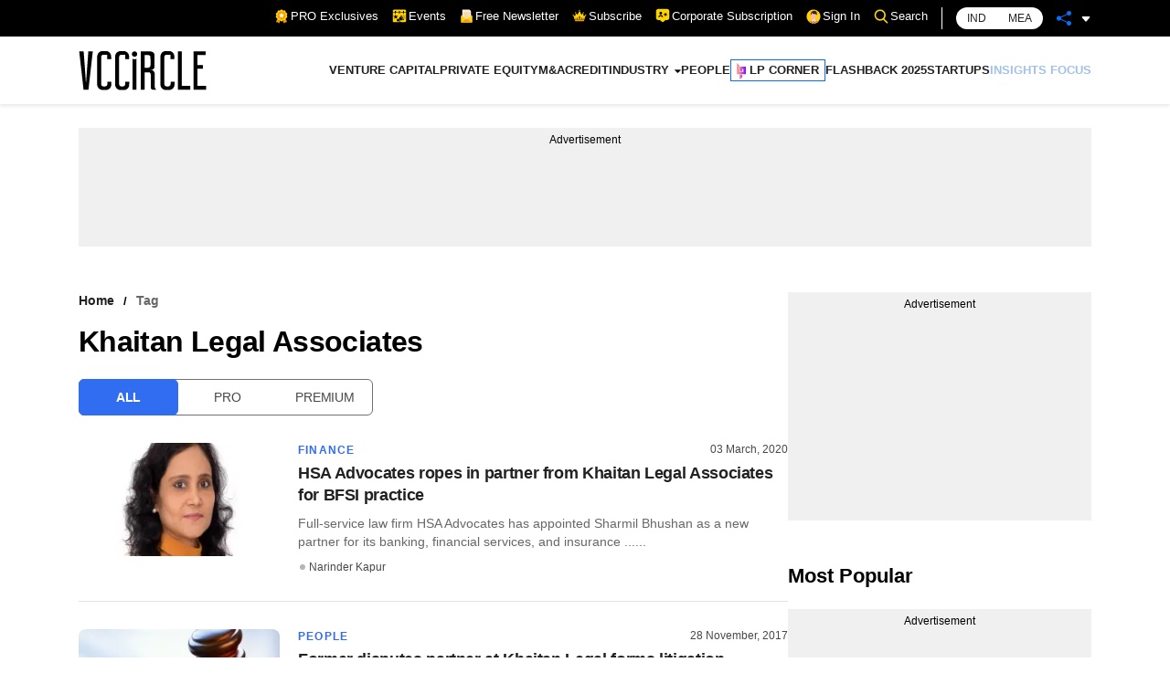

--- FILE ---
content_type: text/html; charset=utf-8
request_url: https://www.vccircle.com/tag/khaitan-legal-associates
body_size: 14266
content:
<!DOCTYPE html><html lang="en-US"><head><meta charSet="utf-8"/><link rel="canonical" href="https://www.vccircle.com/tag/khaitan-legal-associates"/><link rel="shortcut icon" href="/favicon.png"/><link rel="amphtml" href="https://www.vccircle.com/tag/khaitan-legal-associates?amp=1"/><link rel="dns-prefetch" href="https://connect.facebook.net"/><link rel="preconnect" href="https://cdn.moengage.com"/><link rel="preconnect" href="https://securepubads.g.doubleclick.net"/><link rel="dns-prefetch" href="https://www.google-analytics.com"/><meta name="robots" content="index, follow, max-image-preview:large, max-snippet:-1, max-video-preview:-1"/><script id="gpt4" async="" defer="" src="https://www.googletagmanager.com/gtag/js?id=G-4N9GGG4J38"></script><noscript><iframe src="https://www.googletagmanager.com/ns.html?id=GTM-PTH24BQG" height="0" width="0" style="display:none;visibility:hidden"></iframe></noscript><script id="jobJSON-site-navigation-element" type="application/ld+json" async="" defer="">{"@context":"https://schema.org/","@type":"SiteNavigationElement","name":["VENTURE CAPITAL","PRIVATE EQUITY","M&A","CREDIT","INDUSTRY","FINANCE","CONSUMER","HEALTHCARE","INFRASTRUCTURE","TMT","MANUFACTURING","REAL ESTATE","PEOPLE","LP CORNER","FLASHBACK 2025","STARTUPS","INSIGHTS FOCUS"],"url":["/deal-type/venture-capital","/deal-type/pe","/deal-type/m-a","/deal-type/credit","#","/economy/finance","/industry/consumer","/industry/health-care","/industry/infrastructure","/industry/tmt","/industry/manufacturing","/industry/real-estate","/industry/people","/tag/limited-partners","/tag/flashback-2025","/tag/startups","/tag/brand-solutions"]}</script><script id="jobJSON-Home" type="application/ld+json" async="" defer="">{"@context":"https://schema.org/","@type":"NewsMediaOrganization","name":"VCCircle","url":"https://www.vccircle.com/","logo":{"@type":"ImageObject","@id":"https://staticassets.vccircle.com/images/vcc-logo.jpg","width":98,"height":60,"contentUrl":"https://www.vccircle.com/"},"address":{"@type":"PostalAddress","streetAddress":"HT Media Ltd, 13th Floor, Tower B, M3M Urbana Business Park, Sector-67","addressLocality":"Gurugram","addressRegion":"Haryana","addressCountry":"IN","postalCode":"122102"},"contactPoint":{"@type":"ContactPoint","email":"subscription@vccircle.com","contactType":"Customer Service","areaServed":"IN","availableLanguage":"English","hoursAvailable":{"opens":"09:00","closes":"18:00"}},"sameAs":["https://www.facebook.com/vccircle","https://x.com/vccircle","https://www.linkedin.com/company/vccircle/","https://www.instagram.com/vccircledotcom/","https://www.youtube.com/@VCCIRCLE"]}</script><script id="jobJSON-Home-WebPage" type="application/ld+json" async="" defer="">{"@context":"https://schema.org/","@type":"WebPage","name":"VCCircle - Latest Indian Financial & Startup Funding News | Real Estate | Healthcare","description":"VCCircle is India's leading source for financial news, startup funding, real estate, and healthcare, covering deals, exits, M&As, investors, and entrepreneurship.","keywords":"Venture Capital, Private Equity, Latest Indian Financial News, Startup Funding News, Real Estate News, Funding news, Healthcare News, Investors Latest News","url":"https://www.vccircle.com/","inLanguage":"en","lastReviewed":"2026-01-18","specialty":"https://schema.org/NewsMediaOrganization","mainContentOfPage":{"@type":"WebPageElement","name":"News"}}</script><script id="google-tag-4" async="" defer="">
                window.dataLayer = window.dataLayer || [];
                function gtag(){dataLayer.push(arguments);}
                gtag('js', new Date());
                gtag('config', 'G-4N9GGG4J38');
              </script><link rel="preload" as="image" imageSrcSet="/hamburger.svg 82w, /hamburger.svg 110w, /hamburger.svg 140w, /hamburger.svg 640w, /hamburger.svg 750w, /hamburger.svg 828w, /hamburger.svg 1080w, /hamburger.svg 1200w, /hamburger.svg 1920w, /hamburger.svg 2048w, /hamburger.svg 3840w" imageSizes="100vw"/><link rel="preload" as="image" imageSrcSet="/VCC-logo.svg 1x, /VCC-logo.svg 2x"/><title>Latest Khaitan Legal Associates News | Khaitan Legal Associates News | Khaitan Legal Associates Funding | Khaitan Legal Associates Fund - vccircle</title><meta name="viewport" content="width=device-width,initial-scale=1"/><meta name="description" content="Latest Khaitan Legal Associates news, Khaitan Legal Associates News,  Khaitan Legal Associates Funding, Khaitan Legal Associates Fund and articles about Khaitan Legal Associates on Vccircle."/><meta name="keywords" content="Khaitan Legal Associates latest news, Khaitan Legal Associates news,  Khaitan Legal Associates Funding, Khaitan Legal Associates Fund, Vccircle"/><script type="application/ld+json">{"@context":"https://schema.org/","@type":"BreadcrumbList","itemListElement":[{"@type":"ListItem","position":1,"name":"Home","item":{"@type":"Thing","@id":"https://www.vccircle.com/"}},{"@type":"ListItem","position":2,"name":"tag","item":{"@type":"Thing","@id":"https://www.vccircle.com/tag/khaitan-legal-associates"}}]}</script><link rel="preload" as="image" imageSrcSet="/_next/image?url=https%3A%2F%2Fassets.vccircle.com%2Fuploads%2F2020%2F03%2F260x195-SharmilDSC.jpg&amp;w=16&amp;q=75 16w, /_next/image?url=https%3A%2F%2Fassets.vccircle.com%2Fuploads%2F2020%2F03%2F260x195-SharmilDSC.jpg&amp;w=32&amp;q=75 32w, /_next/image?url=https%3A%2F%2Fassets.vccircle.com%2Fuploads%2F2020%2F03%2F260x195-SharmilDSC.jpg&amp;w=48&amp;q=75 48w, /_next/image?url=https%3A%2F%2Fassets.vccircle.com%2Fuploads%2F2020%2F03%2F260x195-SharmilDSC.jpg&amp;w=64&amp;q=75 64w, /_next/image?url=https%3A%2F%2Fassets.vccircle.com%2Fuploads%2F2020%2F03%2F260x195-SharmilDSC.jpg&amp;w=82&amp;q=75 82w, /_next/image?url=https%3A%2F%2Fassets.vccircle.com%2Fuploads%2F2020%2F03%2F260x195-SharmilDSC.jpg&amp;w=96&amp;q=75 96w, /_next/image?url=https%3A%2F%2Fassets.vccircle.com%2Fuploads%2F2020%2F03%2F260x195-SharmilDSC.jpg&amp;w=110&amp;q=75 110w, /_next/image?url=https%3A%2F%2Fassets.vccircle.com%2Fuploads%2F2020%2F03%2F260x195-SharmilDSC.jpg&amp;w=128&amp;q=75 128w, /_next/image?url=https%3A%2F%2Fassets.vccircle.com%2Fuploads%2F2020%2F03%2F260x195-SharmilDSC.jpg&amp;w=140&amp;q=75 140w, /_next/image?url=https%3A%2F%2Fassets.vccircle.com%2Fuploads%2F2020%2F03%2F260x195-SharmilDSC.jpg&amp;w=256&amp;q=75 256w, /_next/image?url=https%3A%2F%2Fassets.vccircle.com%2Fuploads%2F2020%2F03%2F260x195-SharmilDSC.jpg&amp;w=384&amp;q=75 384w, /_next/image?url=https%3A%2F%2Fassets.vccircle.com%2Fuploads%2F2020%2F03%2F260x195-SharmilDSC.jpg&amp;w=640&amp;q=75 640w, /_next/image?url=https%3A%2F%2Fassets.vccircle.com%2Fuploads%2F2020%2F03%2F260x195-SharmilDSC.jpg&amp;w=750&amp;q=75 750w, /_next/image?url=https%3A%2F%2Fassets.vccircle.com%2Fuploads%2F2020%2F03%2F260x195-SharmilDSC.jpg&amp;w=828&amp;q=75 828w, /_next/image?url=https%3A%2F%2Fassets.vccircle.com%2Fuploads%2F2020%2F03%2F260x195-SharmilDSC.jpg&amp;w=1080&amp;q=75 1080w, /_next/image?url=https%3A%2F%2Fassets.vccircle.com%2Fuploads%2F2020%2F03%2F260x195-SharmilDSC.jpg&amp;w=1200&amp;q=75 1200w, /_next/image?url=https%3A%2F%2Fassets.vccircle.com%2Fuploads%2F2020%2F03%2F260x195-SharmilDSC.jpg&amp;w=1920&amp;q=75 1920w, /_next/image?url=https%3A%2F%2Fassets.vccircle.com%2Fuploads%2F2020%2F03%2F260x195-SharmilDSC.jpg&amp;w=2048&amp;q=75 2048w, /_next/image?url=https%3A%2F%2Fassets.vccircle.com%2Fuploads%2F2020%2F03%2F260x195-SharmilDSC.jpg&amp;w=3840&amp;q=75 3840w" imageSizes="274w"/><link rel="preload" as="image" imageSrcSet="/_next/image?url=https%3A%2F%2Fassets.vccircle.com%2Fuploads%2F2017%2F09%2F260x195-law.jpg&amp;w=16&amp;q=75 16w, /_next/image?url=https%3A%2F%2Fassets.vccircle.com%2Fuploads%2F2017%2F09%2F260x195-law.jpg&amp;w=32&amp;q=75 32w, /_next/image?url=https%3A%2F%2Fassets.vccircle.com%2Fuploads%2F2017%2F09%2F260x195-law.jpg&amp;w=48&amp;q=75 48w, /_next/image?url=https%3A%2F%2Fassets.vccircle.com%2Fuploads%2F2017%2F09%2F260x195-law.jpg&amp;w=64&amp;q=75 64w, /_next/image?url=https%3A%2F%2Fassets.vccircle.com%2Fuploads%2F2017%2F09%2F260x195-law.jpg&amp;w=82&amp;q=75 82w, /_next/image?url=https%3A%2F%2Fassets.vccircle.com%2Fuploads%2F2017%2F09%2F260x195-law.jpg&amp;w=96&amp;q=75 96w, /_next/image?url=https%3A%2F%2Fassets.vccircle.com%2Fuploads%2F2017%2F09%2F260x195-law.jpg&amp;w=110&amp;q=75 110w, /_next/image?url=https%3A%2F%2Fassets.vccircle.com%2Fuploads%2F2017%2F09%2F260x195-law.jpg&amp;w=128&amp;q=75 128w, /_next/image?url=https%3A%2F%2Fassets.vccircle.com%2Fuploads%2F2017%2F09%2F260x195-law.jpg&amp;w=140&amp;q=75 140w, /_next/image?url=https%3A%2F%2Fassets.vccircle.com%2Fuploads%2F2017%2F09%2F260x195-law.jpg&amp;w=256&amp;q=75 256w, /_next/image?url=https%3A%2F%2Fassets.vccircle.com%2Fuploads%2F2017%2F09%2F260x195-law.jpg&amp;w=384&amp;q=75 384w, /_next/image?url=https%3A%2F%2Fassets.vccircle.com%2Fuploads%2F2017%2F09%2F260x195-law.jpg&amp;w=640&amp;q=75 640w, /_next/image?url=https%3A%2F%2Fassets.vccircle.com%2Fuploads%2F2017%2F09%2F260x195-law.jpg&amp;w=750&amp;q=75 750w, /_next/image?url=https%3A%2F%2Fassets.vccircle.com%2Fuploads%2F2017%2F09%2F260x195-law.jpg&amp;w=828&amp;q=75 828w, /_next/image?url=https%3A%2F%2Fassets.vccircle.com%2Fuploads%2F2017%2F09%2F260x195-law.jpg&amp;w=1080&amp;q=75 1080w, /_next/image?url=https%3A%2F%2Fassets.vccircle.com%2Fuploads%2F2017%2F09%2F260x195-law.jpg&amp;w=1200&amp;q=75 1200w, /_next/image?url=https%3A%2F%2Fassets.vccircle.com%2Fuploads%2F2017%2F09%2F260x195-law.jpg&amp;w=1920&amp;q=75 1920w, /_next/image?url=https%3A%2F%2Fassets.vccircle.com%2Fuploads%2F2017%2F09%2F260x195-law.jpg&amp;w=2048&amp;q=75 2048w, /_next/image?url=https%3A%2F%2Fassets.vccircle.com%2Fuploads%2F2017%2F09%2F260x195-law.jpg&amp;w=3840&amp;q=75 3840w" imageSizes="274w"/><meta name="next-head-count" content="24"/><link rel="preload" href="/_next/static/css/fbcdf325eda14eaa.css" as="style"/><link rel="stylesheet" href="/_next/static/css/fbcdf325eda14eaa.css" data-n-g=""/><link rel="preload" href="/_next/static/css/947c08701cba1431.css" as="style"/><link rel="stylesheet" href="/_next/static/css/947c08701cba1431.css" data-n-p=""/><noscript data-n-css=""></noscript><script defer="" nomodule="" src="/_next/static/chunks/polyfills-5cd94c89d3acac5f.js"></script><script src="/_next/static/chunks/webpack-3eeb9a3d71031929.js" defer=""></script><script src="/_next/static/chunks/framework-89f2f7d214569455.js" defer=""></script><script src="/_next/static/chunks/main-54de10d529535477.js" defer=""></script><script src="/_next/static/chunks/pages/_app-f1ed901d8728ca15.js" defer=""></script><script src="/_next/static/chunks/5152-b41aacfb98ba7eb0.js" defer=""></script><script src="/_next/static/chunks/8451-2a347299d45fd64c.js" defer=""></script><script src="/_next/static/chunks/2814-5441d23e500c12e9.js" defer=""></script><script src="/_next/static/chunks/586-e8dd27ec53989e17.js" defer=""></script><script src="/_next/static/chunks/2495-e834c45c66d2def5.js" defer=""></script><script src="/_next/static/chunks/pages/%5Bid%5D/%5Bcategory%5D-e1f16fdc43285a34.js" defer=""></script><script src="/_next/static/GrZbdLwtRhpWdEp0lQdBb/_buildManifest.js" defer=""></script><script src="/_next/static/GrZbdLwtRhpWdEp0lQdBb/_ssgManifest.js" defer=""></script><script src="/_next/static/GrZbdLwtRhpWdEp0lQdBb/_middlewareManifest.js" defer=""></script><style></style></head><body><div id="__next"><noscript><img alt="facebook-page-view" height="1" width="1" style="display:none" src="https://www.facebook.com/tr?id=6040284792673536&amp;ev=PageView&amp;noscript=1"/></noscript><div class="app null-theme"><header class="header_header__jiYlq "><div class="topnav_top-links-black__XlcCY"><div class="container"><div class="topnav_top-links__w_BRr"><ul><li><a class="flex align-center hide-before" href="/pro/stories"><i class="mr-2"><svg width="16" class="flex" xmlns="http://www.w3.org/2000/svg" version="1.1" viewBox="0 0 100 100">
  <g>
    <g id="Layer_1">
      <g>
        <path fill="#fd9803" d="M58.6,79c1.7-1.5,3.8-1.9,6-1.8,2.2,0,4.4.4,6.6.1,2.2-.3,3.7-1.4,4.6-3.4.7-1.6,1.1-3.4,1.6-5.1.3-1.1.5-2.2,1.2-3.2,1.2,3,2.4,5.9,3.5,8.9,1.8,4.6,3.6,9.3,5.5,13.9.3.7.2.9-.6.9-3.6.2-7.2.5-10.8.8-.5,0-.8.3-1.2.5-2.8,2.2-5.6,4.4-8.4,6.6-.6.5-.8.3-1-.3-2.3-6-4.6-11.9-7-17.9Z"/>
        <path fill="#fd9803" d="M21.4,65.6c.9,1.7,1.2,3.6,1.7,5.4.2.6.4,1.3.6,1.9,1.1,3.2,2.8,4.5,6.2,4.5,1.8,0,3.6-.2,5.4-.2,2.2,0,4.3.3,6,1.8-2.3,5.9-4.7,11.9-7,17.8-.3.8-.6.8-1.2.3-2.8-2.2-5.5-4.4-8.3-6.6-.4-.3-.7-.5-1.2-.5-3.6-.3-7.2-.5-10.9-.8-.4,0-.8,0-.5-.6,3-7.7,6-15.3,9-23,0,0,0,0,0,0Z"/>
        <path fill="#fdd300" d="M58.6,79c-1.4,1.1-2.7,2.2-4.1,3.2-1.1.8-2.2,1.5-3.6,1.8-2.2.4-4-.6-5.7-1.9-1.4-1-2.6-2.2-4-3.2-.3,0-.6-.2-.9-.3-1.7-1-3.5-1.2-5.4-1.2-2.2,0-4.4.5-6.6,0-2-.4-3.5-1.4-4.3-3.2-1.3-2.8-1.8-5.9-2.6-8.8-.5-1.3-1.5-2.2-2.6-3-1.7-1.2-3.5-2.2-5.1-3.4-1.5-1.1-2.7-2.5-2.8-4.5,0-1.5.5-2.9,1-4.3.3-.8.6-1.6.9-2.4,1.5-3.2,1.3-6.3,0-9.5-.8-1.8-1.5-3.5-1.8-5.5-.3-2.1.6-3.7,2.1-5,1.5-1.3,3.1-2.2,4.8-3.2,2.5-1.5,4-3.6,4.6-6.4.3-1.6.8-3.2,1.3-4.7,1.1-3.1,2.9-4.4,6.1-4.4,2.1,0,4.2.1,6.3.2,2.1,0,3.9-.7,5.5-2,1-.9,2.1-1.7,3.1-2.6,3.9-3.2,6.6-3.2,10.5,0,1.2,1,2.5,2,3.8,3,1.4,1.1,3.1,1.6,4.9,1.5,2.1,0,4.1-.2,6.2-.2,3.4,0,5.2,1.3,6.3,4.5.6,1.7,1,3.5,1.5,5.3.6,2.3,1.9,4.1,3.9,5.4,1.6,1,3.2,2,4.7,3.1,2.7,2,3.3,4,2.3,7.1-.4,1.2-.8,2.4-1.3,3.6-1.6,3.4-1.5,6.8,0,10.2.8,1.6,1.4,3.3,1.7,5.1.2,1.6-.2,3-1.3,4.2-1.2,1.3-2.7,2.2-4.1,3.1-1.4.9-2.7,1.7-3.9,2.9-.5.5-.9,1.1-1.2,1.7-.9,3-1.3,6.1-2.7,8.9-1.2,2.4-3.4,3.2-5.9,3.3-1.6,0-3.2-.1-4.8-.2-2.1-.1-4,.1-5.8,1.3-.2.1-.4.3-.7.2Z"/>
        <path fill="#fd9803" d="M78,43.3c.2,15.3-12.5,28.1-28.1,28-15.4,0-28-12.6-28-28.1,0-14.9,12.1-27.9,28-27.9,15.6,0,28.2,12.7,28,28Z"/>
        <path fill="#fefdea" d="M40.3,47.5c0-.8-.4-1.4-.9-1.9-1.6-1.5-3.2-3.1-4.8-4.7-.8-.8-1.2-1.6-.8-2.8.4-1.1,1.3-1.5,2.4-1.7,2.2-.3,4.4-.6,6.6-1,.9-.1,1.6-.6,2-1.5,1-2,2-4,2.9-6,.5-1,1.2-1.7,2.4-1.6,1.2,0,1.8.6,2.3,1.6.9,1.9,1.9,3.8,2.9,5.8.5,1.1,1.3,1.6,2.4,1.7,2.2.3,4.4.6,6.6,1,1,.2,1.7.7,2,1.7.3,1,0,1.8-.6,2.5-1.6,1.6-3.1,3.2-4.8,4.7-.9.9-1.2,1.8-1,3,.4,2,.7,4,1.1,6.1.2,1.1,0,2.1-.9,2.9-1,.7-2,.5-3,0-1.8-1-3.6-1.8-5.4-2.8-1.2-.7-2.3-.6-3.4,0-1.7,1-3.5,1.9-5.3,2.8-1,.5-2,.8-3,0-1-.7-1.1-1.8-.9-2.9.4-2.3.8-4.6,1.2-6.9Z"/>
      </g>
    </g>
  </g>
</svg></i>PRO Exclusives<!-- --></a></li><li><a class="flex align-center hide-before" href="https://events.mosaicdigital.com/upcoming-events" target="_blank" rel="noopener noreferrer"><i class="mr-2"><svg id="Layer_1" class="flex" width="16" xmlns="http://www.w3.org/2000/svg" version="1.1" viewBox="0 0 100 100"> 
  <path fill="#fdd300" d="M81.1,27.7c0,.9-.7,1.6-1.6,1.6h-3.8c-.9,0-1.6-.7-1.6-1.6v-5.9h-20.7v5.9c0,.9-.7,1.6-1.6,1.6h-3.8c-.9,0-1.6-.7-1.6-1.6v-5.9h-20.7v5.9c0,.9-.7,1.6-1.6,1.6h-3.8c-.9,0-1.6-.7-1.6-1.6v-5.9H4.2v59.7c0,4.2,3.4,7.6,7.6,7.6h40.8c-.9-1.5-1.7-3-2.5-4.4-.2-.3-.4-.6-.2-.9.1-.1,3.1-1.9,3.4-2,.2,0,.3,0,.5,0l4.1,7.2h29.6c4.2,0,7.6-3.4,7.6-7.6V21.8h-14.1v5.9ZM74.6,44.1c0-1,1.1-4.7,1.5-5.7.6-1.5,2.6-1.2,2.8.4l-1.7,6.1c-.4,1-1.6,1.2-2.3.5-.3-.3-.4-.8-.4-1.2ZM76.4,52.3c2.3,1.1,3.2,4.1,1.9,6.3-.2.3-.5.8-.9.8l-4.1-7.4c1.1,0,2-.1,3.1.4ZM13.6,67.3l4-12.2-10.4-7.6h12.9l4-12.2,4,12.2h12.9l-10.4,7.6,4,12.2-10.4-7.6-10.4,7.6ZM45,83.4c-5.3,2.7-11.4,1.3-13.1-4.8-2-7.1,4.3-9.9,9.3-12.7.3-.2,2.5-1.5,2.6-1.4l8.3,14.8c-2.4,1.4-4.7,2.9-7.1,4.2ZM54.9,77.9l-8.6-14.7c-.4-.8,0-.6.5-1,.6-.6,1.4-1.5,1.9-2.1,3.5-4,6.2-8.6,9-13.1l16.3,28.5c-6.5-.2-12.9.6-19.1,2.5ZM92.2,61.5c1.1,1,0,3-1.6,2.4l-5.6-1.6c-1.3-1.2-.6-2.9,1.2-2.6,1.2.2,3.8,1,5,1.4.3,0,.8.3,1,.5ZM83.3,49.6l5.5-3.1c1.5-.3,2.5,1.4,1.4,2.4-1.6.7-3.8,2.6-5.4,3.1-1.6.5-2.6-1.2-1.5-2.4ZM80.6,76c-1.8.9-3.3-.8-3.3-.8l-17.9-31.1c0-.1,0-.3,0-.4,0-.2,1.2-2.2,1.4-2.5.2-.2.7-.8.9-.9.6-.2,1.3,0,1.7.5l18.8,32.5c.3,1.2-.6,2-1.7,2.6ZM87.6,3.9H11.9c-4.2,0-7.6,3.4-7.6,7.6v7.9h14.7v-5.9c0-.9.7-1.6,1.6-1.6h3.8c.9,0,1.6.7,1.6,1.6v5.9h20.7v-5.9c0-.9.7-1.6,1.6-1.6h3.8c.9,0,1.6.7,1.6,1.6v5.9h20.7v-5.9c0-.9.7-1.6,1.6-1.6h3.8c.9,0,1.6.7,1.6,1.6v5.9h14.1v-7.9c0-4.2-3.4-7.6-7.6-7.6Z"/>
</svg></i>Events<!-- --></a></li><li><a class="flex align-center hide-before cursor-hand"><i class="mr-2"><svg width="15" class="flex" xmlns="http://www.w3.org/2000/svg" version="1.1" viewBox="0 0 100 100">  
  <g>
    <g id="Layer_1">
      <g>
        <rect fill="#fe9003" x="10.4" y="48.1" width="79.2" height="48.7" rx=".7" ry=".7"/>
        <path fill="#fe9003" d="M11.1,49.4c-.3,0-.6-.2-.6-.5,0-.3,0-.6.3-.8l38.9-27.7c.1,0,.3-.1.4-.1s.3,0,.4.1l38.9,27.7c.2.2.3.5.3.8,0,.3-.3.5-.6.5H11.1Z"/>
        <g>
          <path fill="#f7f1e3" d="M19.4,84.3c-.4,0-.7-.3-.7-.7V3.8c0-.4.3-.7.7-.7h49.5c.2,0,.3,0,.5.2l11.7,11.7c.1.1.2.3.2.5v68.1c0,.4-.3.7-.7.7H19.4Z"/>
          <path fill="#f7f1e3" d="M68.1,17c-.2,0-.3,0-.5-.2-.1-.1-.2-.3-.2-.5l.7-12.4c0-.3.2-.5.4-.6,0,0,.2,0,.2,0,.2,0,.3,0,.5.2l11.7,11.7c.2.2.2.5.2.7,0,.2-.3.4-.6.4,0,0-12.5.7-12.5.7Z"/>
          <path fill="#fe9003" d="M70.7,23.3H29.3c-.4,0-.7-.3-.7-.7s.3-.7.7-.7h41.5c.4,0,.7.3.7.7s-.3.7-.7.7Z"/>
          <path fill="#fe9003" d="M70.7,30.5H29.3c-.4,0-.7-.3-.7-.7s.3-.7.7-.7h41.5c.4,0,.7.3.7.7s-.3.7-.7.7Z"/>
          <path fill="#fe9003" d="M70.7,37.7H29.3c-.4,0-.7-.3-.7-.7s.3-.7.7-.7h41.5c.4,0,.7.3.7.7s-.3.7-.7.7Z"/>
          <path fill="#fe9003" d="M70.7,44.9H29.3c-.4,0-.7-.3-.7-.7s.3-.7.7-.7h41.5c.4,0,.7.3.7.7s-.3.7-.7.7Z"/>
          <path fill="#fe9003" d="M70.7,52.1H29.3c-.4,0-.7-.3-.7-.7s.3-.7.7-.7h41.5c.4,0,.7.3.7.7s-.3.7-.7.7Z"/>
          <path fill="#fe9003" d="M70.7,59.3H29.3c-.4,0-.7-.3-.7-.7s.3-.7.7-.7h41.5c.4,0,.7.3.7.7s-.3.7-.7.7Z"/>
          <path fill="#fe9003" d="M70.7,66.5H29.3c-.4,0-.7-.3-.7-.7s.3-.7.7-.7h41.5c.4,0,.7.3.7.7s-.3.7-.7.7Z"/>
        </g>
        <g>
          <path fill="#fdd300" d="M11.1,96.8c-.4,0-.7-.3-.7-.7v-47.4c0-.3.1-.5.4-.6,0,0,.2,0,.3,0s.3,0,.4.1l38.5,27.5,38.5-27.5c.1,0,.3-.1.4-.1s.2,0,.3,0c.2.1.4.3.4.6v47.4c0,.4-.3.7-.7.7H11.1Z"/>
          <path fill="#fdd300" d="M88.9,48.8v47.4H11.1v-47.4l38.9,27.7,38.9-27.7"/>
        </g>
        <path fill="#fd9803" d="M11.1,96.8c-.3,0-.6-.2-.6-.5,0-.3,0-.6.3-.8l38.9-23.7c.1,0,.2,0,.4,0s.2,0,.4,0l38.9,23.7c.3.2.4.5.3.8,0,.3-.3.5-.6.5H11.1Z"/>
      </g>
    </g>
  </g>
</svg></i>Free Newsletter<!-- --></a></li><li class="topnav_subscribe-link__WzDcQ"><a href="javascript:void(0)" class="flex align-center hide-before"><i class="mr-2 mt-negative-2"><svg width="16" class="flex" xmlns="http://www.w3.org/2000/svg" version="1.1" viewBox="0 0 100 100">
  <g>
    <g id="Layer_1">
      <g id="YFpZSG">
        <path fill="#fdd300" d="M36,44.4c.7-1.3,1.4-2.6,2-3.9,1-1.8,1.9-3.7,2.9-5.5,1.1-2.1,2.2-4.3,3.3-6.4.9-1.8,1.9-3.6,2.8-5.4.7-1.3,1.3-2.5,2-3.8.2-.3,0-.5-.3-.6-.8-.3-1.5-.8-2-1.5-1.4-2-.5-4.8,1.7-5.8,2.6-1.1,5.7,1.1,5.3,4.1-.2,1.4-.9,2.4-2.3,3-.2,0-.4.1-.5.3-.1.1-.2.4-.1.5.8,1.5,1.6,3,2.3,4.5,1,1.9,2,3.7,2.9,5.6,1.1,2.1,2.2,4.2,3.3,6.3,1,1.9,2,3.8,2.9,5.7.5,1,1.1,2,1.6,3,3.7-3.3,7.3-6.5,10.7-9.7-.7-.6-1.3-1.1-1.7-1.7-1.4-1.9-.5-4.7,1.6-5.7,2.2-1,4.7.2,5.3,2.5.5,1.9-.3,3.7-2.1,4.5-.4.2-.9.3-1.4.4-.4,0-.5.2-.5.6.3,2.5.5,4.9.7,7.4.4,3.5.7,7.1,1.1,10.6,0,.5.2.6.7.4,3.4-1.4,6.9-2.9,10.3-4.3.4-.2.9-.3,1.4-.5.3-.1.5-.3.8-.5-1-1-1.4-2.2-1.2-3.5.3-2.2,2.8-3.7,4.9-3.1,1.7.5,2.9,2.3,2.8,4-.2,2.1-2,3.7-4.2,3.5-1.3,0-1.3,0-1.6,1.2-.4,1.5-.9,2.9-1.3,4.4-.5,1.5-.9,3-1.4,4.5-.6,1.9-1.2,3.9-1.8,5.8-.4,1.5-.9,2.9-1.3,4.4-.5,1.5-.9,3-1.4,4.5-.3.9-.6,1.9-.9,2.8-.1.4-.3.5-.7.5-.6,0-1.2,0-1.9,0-21.2,0-42.3,0-63.5,0-1.1,0-1.1,0-1.5-1.4-.7-2.5-1.5-5-2.3-7.5-.7-2.3-1.4-4.7-2.1-7-.7-2.3-1.4-4.6-2.1-6.9-.5-1.7-1-3.3-1.5-5-.2-.6-.4-.6-.9-.5-1.4.2-2.7-.1-3.6-1.2-1.1-1.2-1.3-3.2-.4-4.6,1.1-1.6,2.8-2.2,4.5-1.6,2.4.8,3.6,3.9,1.8,6.1-.4.5-.2.7.2.8,1.1.4,2.1.9,3.2,1.3,1.4.6,2.8,1.1,4.1,1.7,1.6.6,3.1,1.3,4.7,1.9.4.2.5-.1.6-.5.1-1.1.2-2.2.3-3.3.3-3.3.6-6.6.9-9.9.2-1.6.3-3.3.5-4.9,0-.4-.2-.5-.5-.6-1.6-.2-2.7-1-3.3-2.4-.8-1.7.2-4.1,1.9-4.9,2.2-1,4.8,0,5.5,2.4.5,1.7,0,3.3-1.9,4.4-.4.3-.4.4,0,.8,3.3,3,6.6,5.9,9.9,8.9.2.1.3.3.6.5ZM55.3,69c0-.2-.1-.3-.1-.4-.3-1.2-.6-2.3-.9-3.5-.3-1.3-.6-2.5-1-3.8-.4-1.7-.9-3.3-1.3-5-.6-2.2-1.1-4.4-1.7-6.6,0-.1-.2-.2-.3-.4-.1.1-.3.2-.3.4-.1.4-.1.7-.2,1.1-.3,1.3-.7,2.6-1,3.8-.3,1.2-.6,2.4-.9,3.6-.5,1.7-.9,3.5-1.4,5.2-.4,1.7-.8,3.4-1.3,5.1-.1.5,0,.7.3,1,1.5,1.4,3,2.8,4.5,4.3.3.3.5.3.8,0,1.5-1.4,3-2.9,4.5-4.3.2-.2.3-.4.4-.5ZM32.7,63.2c-.2.2-.3.4-.4.6-.2.5-.4.9-.6,1.4-.7,1.6-1.4,3.1-2.1,4.7-.2.4,0,.6.2.9,1.2,1.1,2.5,2.1,3.7,3.2.3.3.5.3.8,0,.9-1,1.9-2,2.8-3,.4-.4.4-.7.1-1.2-1.4-2-2.8-4-4.1-6.1,0-.1-.2-.2-.4-.4ZM70.6,70.2c0-.2,0-.3-.1-.4-.3-.6-.5-1.2-.8-1.8-.7-1.5-1.3-2.9-2-4.4-.2-.4-.5-.4-.7,0-.4.7-.9,1.3-1.3,2-.9,1.4-1.9,2.8-2.8,4.2-.2.3-.3.6,0,.9,1,1,2,2.1,3,3.2.3.3.5.3.8,0,1.2-1.1,2.5-2.1,3.7-3.2.2-.1.2-.3.3-.5ZM83.2,63.7c0,0-.1,0-.2,0,0,0,0,0-.1,0-1.8,2.1-3.6,4.1-5.4,6.2-.3.3-.2.6,0,.9.4.5.8,1,1.1,1.5.4.5.8,1.1,1.2,1.6,0,0,.2,0,.2,0,1.1-3.4,2.1-6.8,3.1-10.2ZM17,63.6c-.2.5,2.6,9.9,3.1,10.3,0,0,.1,0,.2-.1.8-1,1.5-2,2.3-3,.2-.3.2-.6,0-.9-1.1-1.2-2.1-2.4-3.2-3.6-.8-.9-1.5-1.7-2.3-2.6Z"/>
        <path fill="#fe9003" d="M79.6,88.7H20.4c-.5,0-.9-.4-.9-.9l-2-7.5c0-.5.4-.9.9-.9h63.2c.5,0,.9.4.9.9l-2,7.5c0,.5-.4.9-.9.9Z"/>
      </g>
    </g>
  </g>
</svg></i>Subscribe<!-- --></a></li><li><a class="flex align-center hide-before" href="https://subscription.vccircle.com/corporate-subscription" target="_blank" rel="noopener noreferrer"><i class="mr-2 mt-negative-2"><svg class="flex" width="16" id="Layer_1" xmlns="http://www.w3.org/2000/svg" version="1.1" viewBox="0 0 100 100">
  <path fill="#fdd300" d="M80.3,5.1H19.7c-8.4,0-15.2,6.8-15.2,15.2v45.5c0,8.4,6.8,15.2,15.2,15.2h11.1l14.2,12c2.8,2.5,7.2,2.6,10,0l14.6-12.1h10.8c8.4,0,15.2-6.8,15.2-15.2V20.3c0-8.4-6.8-15.2-15.2-15.2ZM36.7,24.1c5.2,0,9.5,4.2,9.5,9.5s-4.2,9.5-9.5,9.5-9.5-4.2-9.5-9.5,4.2-9.5,9.5-9.5ZM50.5,61.6c-1.8.9-4.2.1-5.1-1.8-1.6-3.3-5-5.4-8.7-5.4s-7.1,2.1-8.7,5.4c-.9,1.9-3.2,2.7-5.1,1.8-1.9-.9-2.7-3.2-1.8-5.1,2.8-5.9,8.9-9.7,15.5-9.7s12.7,3.8,15.5,9.7c.9,1.9.1,4.2-1.8,5.1ZM76.5,46.8h-3.8v3.8c0,2.1-1.7,3.8-3.8,3.8s-3.8-1.7-3.8-3.8v-3.8h-3.8c-2.1,0-3.8-1.7-3.8-3.8s1.7-3.8,3.8-3.8h3.8v-3.8c0-2.1,1.7-3.8,3.8-3.8s3.8,1.7,3.8,3.8v3.8h3.8c2.1,0,3.8,1.7,3.8,3.8s-1.7,3.8-3.8,3.8Z"/>
</svg></i>Corporate Subscription<!-- --></a></li><li><a class="flex align-center hide-before" href="/"><i class="mr-2"><svg width="16" class="flex" xmlns="http://www.w3.org/2000/svg" xmlns:xlink="http://www.w3.org/1999/xlink" version="1.1" viewBox="0 0 100 100">
  <defs>    
    <clipPath id="clippath">
      <circle fill="none" cx="50" cy="50" r="47.5" transform="translate(-6.1 93.1) rotate(-82.5)"/>
    </clipPath>
  </defs>
  <!-- Generator: Adobe Illustrator 28.6.0, SVG Export Plug-In . SVG Version: 1.2.0 Build 709)  -->
  <g isolation="isolate">
    <g id="Layer_1">
      <g>
        <circle fill="#fdd300" cx="50" cy="50" r="47.5" transform="translate(-6.1 93.1) rotate(-82.5)"/>
        <g clip-path="url(#clippath)">
          <g>
            <rect fill="#fabb9f" x="42.5" y="64.6" width="18.2" height="12.3"/>
            <path fill="#e6e7e8" mix-blend-mode="multiply" d="M46.9,73.5c2.7,1.1,5.7,1.7,8.7,1.8,1.7,0,3.4-.2,5.1-.5v-10.1h-18.2v6.3c1.3,1.1,2.9,1.9,4.4,2.5Z"/>
            <g>
              <path fill="#fabb9f" d="M71.3,41.6c0-.5.8-1.2,1.2-1.4.7-.6,1.5,0,1.7.7.2.6.2,1.4.3,2,.1,1.6-.1,3.2-.9,4.7-.5,1-1.3,1.8-2.2,2.4,0,0-1,.5-1.2-.6,0,0,1.1-7.8,1.1-7.8Z"/>
              <path fill="#dca68e" d="M71.1,42.5c0-.3.6-.8.8-1,.5-.4,1.1,0,1.2.5.1.5.2,1,.2,1.5,0,1.2,0,2.3-.6,3.4-.4.7-.9,1.3-1.6,1.7,0,0-.7.3-.8-.5,0,0,.8-5.6.8-5.6Z"/>
            </g>
            <g>
              <path fill="#fabb9f" d="M31.5,41.6c0-.5-.8-1.2-1.2-1.4-.7-.6-1.5,0-1.7.7-.2.6-.2,1.4-.3,2-.1,1.6.1,3.2.9,4.7.5,1,1.3,1.8,2.2,2.4,0,0,1,.5,1.2-.6,0,0-1.1-7.8-1.1-7.8Z"/>
              <path fill="#dca68e" d="M31.6,42.5c0-.3-.6-.8-.8-1-.5-.4-1.1,0-1.2.5-.1.5-.2,1-.2,1.5,0,1.2,0,2.3.6,3.4.4.7.9,1.3,1.5,1.7,0,0,.7.3.8-.5,0,0-.8-5.6-.8-5.6Z"/>
            </g>
            <path fill="#fabb9f" d="M71.9,43c0,5.1-.9,10.3-3.3,14.8-2.1,3.9-5.3,7-8.7,9.5-2.8,2-5.7,4.4-9.2,4.1-3.6-.3-6.5-3.4-9.2-5.8-3.7-3.4-6.7-7.7-8.5-12.6-1.1-3.1-1.6-6.5-1.6-9.9,0-16.6,9.1-27,20.3-27s20.3,10.4,20.3,27Z"/>
            <path fill="#fabb9f" d="M83.4,82.4l-22.7-5.9h-18.2l-22.7,5.9s-10.5,3.9-11.7,16.2h86.9c-1.2-12.3-11.7-16.2-11.7-16.2Z"/>
            <path fill="#fff" d="M83.4,82.4l-22.7-5.9h-18.2l-22.7,5.9s-10.5,3.9-11.7,16.2h86.9c-1.2-12.3-11.7-16.2-11.7-16.2Z"/>
            <path fill="#3b2314" d="M36.8,23.9s6.8,10.1,23.9,11.3c0,0-1.4-.6-3.1-5.1,0,0,5.6,4.8,12.7,7.9l1.6,3.3s0-1.7,1.5-1.4c0,0,1.3-13.2-4.1-19.7,0,0,2.6.1,4.3,1.6,0,0-2.5-5.2-10.9-8,0,0,2.1-1.7,5.8-.5,0,0-5-2.3-13.3-1.9,0,0-16.4-.7-18.4,12.6Z"/>
            <path fill="#3b2314" d="M39.4,26.3l-8.1,15s-.7-.9-1.1-1.2c0,0-.4-20.6,11-24.4l-1.8,10.6Z"/>
            <path fill="#fe9003" d="M83.4,82.4l-16.8-4.4-15,20.6-14.8-20.6-16.9,4.4s-10.5,3.9-11.7,16.2h86.9c-1.2-12.3-11.7-16.2-11.7-16.2Z"/>
            <polygon fill="#3f1b06" points="49.6 88.3 45.4 98.6 57.3 98.6 53.2 88.3 49.6 88.3"/>
            <g>
              <polygon fill="#3b2314" points="51.3 76.7 46 83.8 49.7 88.3 51.5 88.3 53.3 88.3 56.9 83.6 51.3 76.7"/>
              <path fill="#d0d2d3" mix-blend-mode="multiply" d="M54.9,82.9c-.7,1.3-1.9,2.9-3.7,2.5-1.8-.4-2.6-2.1-2.2-3.8.4-1.7,1.5-3,2.1-4.6l-5.1,6.8,3.7,4.5h3.6c0,0,3.5-4.7,3.5-4.7l-1.5-1.9c-.1.4-.3.8-.5,1.1Z"/>
            </g>
            <polygon fill="#f27e00" points="51.6 98.6 36.8 78 24.9 81.1 40.1 91.8 36.2 93.5 43.2 98.6 51.6 98.6"/>
            <polygon fill="#f27e00" points="51.6 98.7 66.4 78 78.3 81.1 63.1 91.8 67 93.5 60 98.7 51.6 98.7"/>
            <polygon fill="#e2e3e4" points="33.6 76.9 42.5 72.8 51.5 76.5 60.6 72.8 70.1 76.9 56.7 85.9 51.5 78.6 46 85.9 33.6 76.9"/>
          </g>
        </g>
      </g>
    </g>
  </g>
</svg></i><span>Sign In</span></a></li><li><a class="flex align-center hide-before" href="/"><i class="mr-2"><svg width="16" class="flex" xmlns="http://www.w3.org/2000/svg" version="1.1" viewBox="0 0 100 100">
  <g>
    <g id="Layer_1">
      <g id="nY5cAj">
        <path fill="#fdd300" d="M90,97.4c-1.5-.3-2.6-1.4-3.7-2.5-7-7.3-14.1-14.7-21.2-22-.2-.2-.3-.4-.5-.7-9.9,6.6-20.6,8.6-32,5.6-9.4-2.5-16.8-7.9-22.1-16C0,45.7,2.9,24.4,17.4,11.9c14.8-12.7,36.2-12.6,50.6.2,15,13.3,17.7,37,3.9,53.4,2.6,2.7,5.2,5.4,7.8,8.1,4.8,5,9.5,10.1,14.4,15,2.8,2.7,2,7.5-1.8,8.7s-.4.1-.6.2c-.3,0-.6,0-.8,0-.3,0-.6,0-.9,0ZM42.5,69.2c15.6,0,28.3-12.6,28.4-28.3,0-15.6-12.6-28.3-28.2-28.4-15.7,0-28.4,12.6-28.5,28.3,0,15.6,12.6,28.4,28.3,28.4Z"/>
      </g>
    </g>
  </g>
</svg></i><span>Search</span></a></li></ul><div class="topnav_regional-links__vEwWY"><div><a class="" href="/india">IND</a><a class="" href="/mea">MEA</a></div></div><div class="topnav_social-links-trigger__doUxW"><span><svg xmlns="http://www.w3.org/2000/svg" width="16" height="16" fill="currentColor" class="bi bi-share-fill" viewBox="0 0 16 16"><path d="M11 2.5a2.5 2.5 0 1 1 .603 1.628l-6.718 3.12a2.499 2.499 0 0 1 0 1.504l6.718 3.12a2.5 2.5 0 1 1-.488.876l-6.718-3.12a2.5 2.5 0 1 1 0-3.256l6.718-3.12A2.5 2.5 0 0 1 11 2.5"></path></svg></span><i><svg xmlns="http://www.w3.org/2000/svg" width="16" height="16" fill="currentColor" class="bi bi-caret-down-fill" viewBox="0 0 16 16"><path d="M7.247 11.14 2.451 5.658C1.885 5.013 2.345 4 3.204 4h9.592a1 1 0 0 1 .753 1.659l-4.796 5.48a1 1 0 0 1-1.506 0z"></path></svg></i><ul class="topnav_social-links__T8Lp7 topnav_header-social-svg__6YJ0h"><li class="topnav_facebook__S_sRt"><a aria-label="Facebook" href="https://www.facebook.com/vccircle" target="_blank" rel="noopener noreferrer"><svg xmlns="http://www.w3.org/2000/svg" version="1.1" viewBox="0 0 30 30"><g><g id="Layer_1"><g id="objects"><path d="M17.6,30v-13.1h4.4l.8-5.4h-5.2v-3.5c0-1.5.7-2.9,3.1-2.9h2.4V.3S20.9,0,18.8,0C14.5,0,11.7,2.5,11.7,7.3v4.1h-4.8v5.4h4.8v13.1h5.9Z"></path></g></g></g></svg></a></li><li class="topnav_twitter__d4zUE"><a aria-label="Twitter" href="https://x.com/vccircle" target="_blank" rel="noopener noreferrer"><svg xmlns="http://www.w3.org/2000/svg" version="1.1" viewBox="0 0 30 30"><g><g id="Layer_1"><g id="objects"><path d="M17.7,12.8L28.5.3h-2.5l-9.3,10.8L9.2.3H.6l11.2,16.4L.6,29.7h2.5l9.8-11.4,7.9,11.4h8.6l-11.7-17h0ZM14.3,16.8l-1.1-1.6L4.1,2.2h3.9l7.3,10.5,1.1,1.6,9.5,13.6h-3.9l-7.8-11.1h0Z"></path></g></g></g></svg></a></li><li class="topnav_linkedin__YWuUq"><a aria-label="Linkedin" href="https://www.linkedin.com/company/vccircle/" target="_blank" rel="noopener noreferrer"><svg xmlns="http://www.w3.org/2000/svg" version="1.1" viewBox="0 0 30 30"><g><g id="Layer_1"><g id="objects"><g><path d="M.5,10h6.2v20H.5V10ZM3.6,0c2,0,3.6,1.6,3.6,3.6s-1.6,3.6-3.6,3.6S0,5.6,0,3.6,1.7,0,3.6,0"></path><path d="M10.7,10h6v2.7h0c.8-1.6,2.9-3.2,5.9-3.2,6.3,0,7.4,4.1,7.4,9.5v11h-6.2v-9.7c0-2.3,0-5.3-3.2-5.3s-3.7,2.5-3.7,5.1v9.9h-6.2V10h0Z"></path></g></g></g></g></svg></a></li><li class="topnav_linkedin__YWuUq"><a aria-label="Instagram" href="https://www.instagram.com/vccircledotcom/" target="_blank" rel="noopener noreferrer"><svg xmlns="http://www.w3.org/2000/svg" version="1.1" viewBox="0 0 30 30"><g><g id="Layer_1"><g id="objects"><g><path d="M22.9,5.3c-1,0-1.8.8-1.8,1.8s.8,1.8,1.8,1.8,1.8-.8,1.8-1.8-.8-1.8-1.8-1.8Z"></path><path d="M15.1,7.6c-4.1,0-7.4,3.3-7.4,7.4s3.3,7.4,7.4,7.4,7.4-3.3,7.4-7.4-3.3-7.4-7.4-7.4ZM15.1,19.7c-2.6,0-4.7-2.1-4.7-4.7s2.1-4.7,4.7-4.7,4.7,2.1,4.7,4.7-2.1,4.7-4.7,4.7Z"></path><path d="M20.9,29.9h-12C4,29.9,0,25.9,0,20.9v-12C0,4,4,0,9,0h12C25.9,0,29.9,4,29.9,9v12c0,5-4,9-9,9ZM9,2.8c-3.4,0-6.2,2.8-6.2,6.2v12c0,3.4,2.8,6.2,6.2,6.2h12c3.4,0,6.2-2.8,6.2-6.2v-12c0-3.4-2.8-6.2-6.2-6.2h-12Z"></path></g></g></g></g></svg></a></li><li class="topnav_linkedin__YWuUq"><a aria-label="Youtube" href="https://www.youtube.com/@VCCIRCLE" target="_blank" rel="noopener noreferrer"><svg xmlns="http://www.w3.org/2000/svg" version="1.1" viewBox="0 0 30 30"><g><g id="Layer_1"><g id="objects"><path d="M29.5,11.2c0-3.5-2.8-6.4-6.4-6.4H6.9C3.3,4.9.5,7.7.5,11.2v7.6c0,3.5,2.8,6.4,6.4,6.4h16.3c3.5,0,6.4-2.8,6.4-6.4,0,0,0-7.6,0-7.6ZM19.9,15.6l-7.3,3.6c-.3.2-1.3,0-1.3-.4v-7.4c0-.3,1-.5,1.3-.4l7,3.8c.3.2.6.6.3.8h0Z"></path></g></g></g></svg></a></li><li class="topnav_linkedin__YWuUq"><a aria-label="GoogleNews" href="https://news.google.com/publications/CAAqJggKIiBDQklTRWdnTWFnNEtESFpqWTJseVkyeGxMbU52YlNnQVAB?ceid=IN:en&amp;oc=3" target="_blank" rel="noopener noreferrer"><svg xmlns="http://www.w3.org/2000/svg" version="1.1" viewBox="0 0 30 30"><g><g id="Layer_1"><g id="objects"><g><path d="M4,13.4v15.5h22v-15.5H4ZM13.5,26.1h-.1c-2.5,1-5.2,0-6.5-2.3-1.1-2.3-.5-5.1,1.7-6.6,2.1-1.5,4.9-1.1,6.4.5-.5.5-.7.8-1.1,1.3-.7-.7-1.5-1-2.5-1s-1.5.3-2.1.8c-1.1,1-1.5,2.6-.8,4,.7,1.3,2.1,2,3.6,1.8,1.4-.2,2.5-1.4,2.6-2.5h-3.1v-1.7h5.1c.3,2.3-.7,4.6-3.1,5.6h0ZM23.4,25.8h-4.8v-1.7h4.8v1.7ZM23.4,22.2h-4.8v-1.7h4.8v1.7ZM23.4,18.7h-4.8v-1.7h4.8v1.7Z"></path><polygon points="4 7.3 4 1.1 26 1.1 26 7.5 24.6 7.2 23.8 3.2 14.9 5.1 6.1 3.4 5.5 7.1 4 7.3"></polygon><polygon points="7.2 6.8 7.5 5.2 11.3 6.1 10.5 6.2 7.2 6.8"></polygon><polygon points="2.1 20.9 0 10.2 22.5 5.5 23.8 12 2.1 12 2.1 20.9"></polygon><polygon points="24.9 8.8 30 9.7 28 20.6 28 12 25.5 12 24.9 8.8"></polygon></g></g></g></g></svg></a></li></ul></div></div></div></div><div class="container navbar-new"><div class="topnav_top-nav__91sLa "><div class="topnav_logo__d5p1E"><button class="topnav_hamburger__XtaYZ"><span style="box-sizing:border-box;display:block;overflow:hidden;width:initial;height:initial;background:none;opacity:1;border:0;margin:0;padding:0;position:relative"><span style="box-sizing:border-box;display:block;width:initial;height:initial;background:none;opacity:1;border:0;margin:0;padding:0;padding-top:88.88888888888889%"></span><img alt="Menu" sizes="100vw" srcSet="/hamburger.svg 82w, /hamburger.svg 110w, /hamburger.svg 140w, /hamburger.svg 640w, /hamburger.svg 750w, /hamburger.svg 828w, /hamburger.svg 1080w, /hamburger.svg 1200w, /hamburger.svg 1920w, /hamburger.svg 2048w, /hamburger.svg 3840w" src="/hamburger.svg" decoding="async" data-nimg="responsive" style="position:absolute;top:0;left:0;bottom:0;right:0;box-sizing:border-box;padding:0;border:none;margin:auto;display:block;width:0;height:0;min-width:100%;max-width:100%;min-height:100%;max-height:100%;object-fit:cover"/></span></button><a href="/"><span style="box-sizing:border-box;display:inline-block;overflow:hidden;width:initial;height:initial;background:none;opacity:1;border:0;margin:0;padding:0;position:relative;max-width:100%"><span style="box-sizing:border-box;display:block;width:initial;height:initial;background:none;opacity:1;border:0;margin:0;padding:0;max-width:100%"><img style="display:block;max-width:100%;width:initial;height:initial;background:none;opacity:1;border:0;margin:0;padding:0" alt="" aria-hidden="true" src="data:image/svg+xml,%3csvg%20xmlns=%27http://www.w3.org/2000/svg%27%20version=%271.1%27%20width=%27140%27%20height=%2744%27/%3e"/></span><img alt="Stay Home. Read Quality News" title="Stay Home. Read Quality News" srcSet="/VCC-logo.svg 1x, /VCC-logo.svg 2x" src="/VCC-logo.svg" decoding="async" data-nimg="intrinsic" style="position:absolute;top:0;left:0;bottom:0;right:0;box-sizing:border-box;padding:0;border:none;margin:auto;display:block;width:0;height:0;min-width:100%;max-width:100%;min-height:100%;max-height:100%"/></span></a></div></div><nav class="navbar_navbar__MGKXS"><ul class=" "><li class=""><a class="  " href="/deal-type/venture-capital">VENTURE CAPITAL</a></li><li class=""><a class="  " href="/deal-type/pe">PRIVATE EQUITY</a></li><li class=""><a class="  " href="/deal-type/m-a">M&amp;A</a></li><li class=""><a class="  " href="/deal-type/credit">CREDIT</a></li><li class="navbar_has-sub-nav__H8bpp"><a class="navbar_has-sub-nav__H8bpp  " href="javascript:void(0)">INDUSTRY</a><ul class=" "><li class=""><a class="  " href="/economy/finance">FINANCE</a></li><li class=""><a class="  " href="/industry/consumer">CONSUMER</a></li><li class=""><a class="  " href="/industry/health-care">HEALTHCARE</a></li><li class=""><a class="  " href="/industry/infrastructure">INFRASTRUCTURE</a></li><li class=""><a class="  " href="/industry/tmt">TMT</a></li><li class=""><a class="  " href="/industry/manufacturing">MANUFACTURING</a></li><li class=""><a class="  " href="/industry/real-estate">REAL ESTATE</a></li></ul></li><li class=""><a class="  " href="/industry/people">PEOPLE</a></li><li class=""><a class="  " href="/tag/limited-partners"><span class="navbar_llplink__RHQ0r">LP CORNER</span></a></li><li class=""><a class="  " href="/tag/flashback-2025">FLASHBACK 2025</a></li><li class=""><a class="  " href="/tag/startups">STARTUPS</a></li><li class=""><a class="  " href="/tag/brand-solutions"><span class="navbar_iflink__kVLea">INSIGHTS FOCUS</span></a></li></ul></nav></div></header><div class="layout_main-content__r621O  "><div class="container"><div class="ads_ads__qsWIu " style="min-height:none"><div class="ads_gptadtxt__imYL2">Advertisement</div><div id="cust-listing-header-add" style="margin:0 auto;padding-bottom:10px"></div></div><div class="listingSection_article-listing__XXmCi"><div class="listingSection_articles__QNtml"><div class="breadcrumb_bread-crumb__G2NCk "><ul><li><a href="/">Home</a></li><li>tag<!-- --></li></ul></div><div class="listingSection_heading__BpO2x"><h1 class="">Khaitan Legal Associates</h1></div><div class="listingPage_tabs__Hde_P "><a class="listingPage_active__ar1nZ" href="/tag/khaitan-legal-associates/all">All</a><a class="" href="/tag/khaitan-legal-associates/pro">Pro</a><a class="" href="/tag/khaitan-legal-associates/premium">Premium</a></div><div class="listingPage_articles__etmEv "><div class="listingPage_article-list__EecoW"><div class="newsCard_article-wrapper__E1o4O newsCard_list__RCNgo"><div class="newsCard_article-image__WhX7v listingPage_list-image__CRMB2"><a target="_self" href="/hsa-advocates-ropes-in-partner-from-khaitan-legal-associates-for-bfsi-practice"><span style="box-sizing:border-box;display:block;overflow:hidden;width:initial;height:initial;background:none;opacity:1;border:0;margin:0;padding:0;position:relative"><span style="box-sizing:border-box;display:block;width:initial;height:initial;background:none;opacity:1;border:0;margin:0;padding:0;padding-top:56.20437956204379%"></span><img alt="HSA Advocates ropes in partner from Khaitan Legal Associates for BFSI practice" sizes="274w" srcSet="/_next/image?url=https%3A%2F%2Fassets.vccircle.com%2Fuploads%2F2020%2F03%2F260x195-SharmilDSC.jpg&amp;w=16&amp;q=75 16w, /_next/image?url=https%3A%2F%2Fassets.vccircle.com%2Fuploads%2F2020%2F03%2F260x195-SharmilDSC.jpg&amp;w=32&amp;q=75 32w, /_next/image?url=https%3A%2F%2Fassets.vccircle.com%2Fuploads%2F2020%2F03%2F260x195-SharmilDSC.jpg&amp;w=48&amp;q=75 48w, /_next/image?url=https%3A%2F%2Fassets.vccircle.com%2Fuploads%2F2020%2F03%2F260x195-SharmilDSC.jpg&amp;w=64&amp;q=75 64w, /_next/image?url=https%3A%2F%2Fassets.vccircle.com%2Fuploads%2F2020%2F03%2F260x195-SharmilDSC.jpg&amp;w=82&amp;q=75 82w, /_next/image?url=https%3A%2F%2Fassets.vccircle.com%2Fuploads%2F2020%2F03%2F260x195-SharmilDSC.jpg&amp;w=96&amp;q=75 96w, /_next/image?url=https%3A%2F%2Fassets.vccircle.com%2Fuploads%2F2020%2F03%2F260x195-SharmilDSC.jpg&amp;w=110&amp;q=75 110w, /_next/image?url=https%3A%2F%2Fassets.vccircle.com%2Fuploads%2F2020%2F03%2F260x195-SharmilDSC.jpg&amp;w=128&amp;q=75 128w, /_next/image?url=https%3A%2F%2Fassets.vccircle.com%2Fuploads%2F2020%2F03%2F260x195-SharmilDSC.jpg&amp;w=140&amp;q=75 140w, /_next/image?url=https%3A%2F%2Fassets.vccircle.com%2Fuploads%2F2020%2F03%2F260x195-SharmilDSC.jpg&amp;w=256&amp;q=75 256w, /_next/image?url=https%3A%2F%2Fassets.vccircle.com%2Fuploads%2F2020%2F03%2F260x195-SharmilDSC.jpg&amp;w=384&amp;q=75 384w, /_next/image?url=https%3A%2F%2Fassets.vccircle.com%2Fuploads%2F2020%2F03%2F260x195-SharmilDSC.jpg&amp;w=640&amp;q=75 640w, /_next/image?url=https%3A%2F%2Fassets.vccircle.com%2Fuploads%2F2020%2F03%2F260x195-SharmilDSC.jpg&amp;w=750&amp;q=75 750w, /_next/image?url=https%3A%2F%2Fassets.vccircle.com%2Fuploads%2F2020%2F03%2F260x195-SharmilDSC.jpg&amp;w=828&amp;q=75 828w, /_next/image?url=https%3A%2F%2Fassets.vccircle.com%2Fuploads%2F2020%2F03%2F260x195-SharmilDSC.jpg&amp;w=1080&amp;q=75 1080w, /_next/image?url=https%3A%2F%2Fassets.vccircle.com%2Fuploads%2F2020%2F03%2F260x195-SharmilDSC.jpg&amp;w=1200&amp;q=75 1200w, /_next/image?url=https%3A%2F%2Fassets.vccircle.com%2Fuploads%2F2020%2F03%2F260x195-SharmilDSC.jpg&amp;w=1920&amp;q=75 1920w, /_next/image?url=https%3A%2F%2Fassets.vccircle.com%2Fuploads%2F2020%2F03%2F260x195-SharmilDSC.jpg&amp;w=2048&amp;q=75 2048w, /_next/image?url=https%3A%2F%2Fassets.vccircle.com%2Fuploads%2F2020%2F03%2F260x195-SharmilDSC.jpg&amp;w=3840&amp;q=75 3840w" src="/_next/image?url=https%3A%2F%2Fassets.vccircle.com%2Fuploads%2F2020%2F03%2F260x195-SharmilDSC.jpg&amp;w=3840&amp;q=75" decoding="async" data-nimg="responsive" style="position:absolute;top:0;left:0;bottom:0;right:0;box-sizing:border-box;padding:0;border:none;margin:auto;display:block;width:0;height:0;min-width:100%;max-width:100%;min-height:100%;max-height:100%;object-fit:cover"/></span></a></div><div class="newsCard_content__Glu72"><div class="newsCard_category-date-section__zPY_c"><h3><a href="/industry/finance">Finance</a></h3><div class="newsCard_date__AxIUu">03 March, 2020</div></div><h4 class="listingPage_list-heading__5XeLA"><a target="_self" href="/hsa-advocates-ropes-in-partner-from-khaitan-legal-associates-for-bfsi-practice">HSA Advocates ropes in partner from Khaitan Legal Associates for BFSI practice</a></h4><p>Full-service law firm HSA Advocates has appointed Sharmil Bhushan as a new partner for its banking, financial services, and insurance ......</p><ul class="postMeta_meta-details__qRqpP"><li><a href="/author/narinder-kapur">Narinder Kapur</a></li></ul></div></div></div><div class="listingPage_article-list__EecoW"><div class="newsCard_article-wrapper__E1o4O newsCard_list__RCNgo"><div class="newsCard_article-image__WhX7v listingPage_list-image__CRMB2"><div class="newsCard_tag__X950x"><div class="premium_premium___BHao">Premium</div></div><a target="_self" href="/exclusive-former-disputes-partner-at-khaitan-legal-associates-starts-litigation-advisory-firm"><span style="box-sizing:border-box;display:block;overflow:hidden;width:initial;height:initial;background:none;opacity:1;border:0;margin:0;padding:0;position:relative"><span style="box-sizing:border-box;display:block;width:initial;height:initial;background:none;opacity:1;border:0;margin:0;padding:0;padding-top:56.20437956204379%"></span><img alt="Former disputes partner at Khaitan Legal forms litigation advisory firm" sizes="274w" srcSet="/_next/image?url=https%3A%2F%2Fassets.vccircle.com%2Fuploads%2F2017%2F09%2F260x195-law.jpg&amp;w=16&amp;q=75 16w, /_next/image?url=https%3A%2F%2Fassets.vccircle.com%2Fuploads%2F2017%2F09%2F260x195-law.jpg&amp;w=32&amp;q=75 32w, /_next/image?url=https%3A%2F%2Fassets.vccircle.com%2Fuploads%2F2017%2F09%2F260x195-law.jpg&amp;w=48&amp;q=75 48w, /_next/image?url=https%3A%2F%2Fassets.vccircle.com%2Fuploads%2F2017%2F09%2F260x195-law.jpg&amp;w=64&amp;q=75 64w, /_next/image?url=https%3A%2F%2Fassets.vccircle.com%2Fuploads%2F2017%2F09%2F260x195-law.jpg&amp;w=82&amp;q=75 82w, /_next/image?url=https%3A%2F%2Fassets.vccircle.com%2Fuploads%2F2017%2F09%2F260x195-law.jpg&amp;w=96&amp;q=75 96w, /_next/image?url=https%3A%2F%2Fassets.vccircle.com%2Fuploads%2F2017%2F09%2F260x195-law.jpg&amp;w=110&amp;q=75 110w, /_next/image?url=https%3A%2F%2Fassets.vccircle.com%2Fuploads%2F2017%2F09%2F260x195-law.jpg&amp;w=128&amp;q=75 128w, /_next/image?url=https%3A%2F%2Fassets.vccircle.com%2Fuploads%2F2017%2F09%2F260x195-law.jpg&amp;w=140&amp;q=75 140w, /_next/image?url=https%3A%2F%2Fassets.vccircle.com%2Fuploads%2F2017%2F09%2F260x195-law.jpg&amp;w=256&amp;q=75 256w, /_next/image?url=https%3A%2F%2Fassets.vccircle.com%2Fuploads%2F2017%2F09%2F260x195-law.jpg&amp;w=384&amp;q=75 384w, /_next/image?url=https%3A%2F%2Fassets.vccircle.com%2Fuploads%2F2017%2F09%2F260x195-law.jpg&amp;w=640&amp;q=75 640w, /_next/image?url=https%3A%2F%2Fassets.vccircle.com%2Fuploads%2F2017%2F09%2F260x195-law.jpg&amp;w=750&amp;q=75 750w, /_next/image?url=https%3A%2F%2Fassets.vccircle.com%2Fuploads%2F2017%2F09%2F260x195-law.jpg&amp;w=828&amp;q=75 828w, /_next/image?url=https%3A%2F%2Fassets.vccircle.com%2Fuploads%2F2017%2F09%2F260x195-law.jpg&amp;w=1080&amp;q=75 1080w, /_next/image?url=https%3A%2F%2Fassets.vccircle.com%2Fuploads%2F2017%2F09%2F260x195-law.jpg&amp;w=1200&amp;q=75 1200w, /_next/image?url=https%3A%2F%2Fassets.vccircle.com%2Fuploads%2F2017%2F09%2F260x195-law.jpg&amp;w=1920&amp;q=75 1920w, /_next/image?url=https%3A%2F%2Fassets.vccircle.com%2Fuploads%2F2017%2F09%2F260x195-law.jpg&amp;w=2048&amp;q=75 2048w, /_next/image?url=https%3A%2F%2Fassets.vccircle.com%2Fuploads%2F2017%2F09%2F260x195-law.jpg&amp;w=3840&amp;q=75 3840w" src="/_next/image?url=https%3A%2F%2Fassets.vccircle.com%2Fuploads%2F2017%2F09%2F260x195-law.jpg&amp;w=3840&amp;q=75" decoding="async" data-nimg="responsive" style="position:absolute;top:0;left:0;bottom:0;right:0;box-sizing:border-box;padding:0;border:none;margin:auto;display:block;width:0;height:0;min-width:100%;max-width:100%;min-height:100%;max-height:100%;object-fit:cover"/></span></a></div><div class="newsCard_content__Glu72"><div class="newsCard_category-date-section__zPY_c"><h3><a href="/industry/people">People</a></h3><div class="newsCard_date__AxIUu">28 November, 2017</div></div><h4 class="listingPage_list-heading__5XeLA"><a target="_self" href="/exclusive-former-disputes-partner-at-khaitan-legal-associates-starts-litigation-advisory-firm">Former disputes partner at Khaitan Legal forms litigation advisory firm</a></h4><p>The former partner of dispute resolution at law firm Khaitan Legal Associates has set up his own boutique law firm, ......</p><ul class="postMeta_meta-details__qRqpP"><li><a href="/author/maulik-vyas">Maulik Vyas</a></li></ul></div></div></div></div></div><div class="listingSection_articles-side-bar__oh5Z2  "><div class="ads_ads__qsWIu " style="min-height:250px"><div class="ads_gptadtxt__imYL2">Advertisement</div><div id="side-bar-add1-khaitan-legal-associates" style="margin:0 auto;padding-bottom:10px"></div></div><div class="section_section___mwqI "><div class="section_head__GyNU7 "><h2>Most Popular</h2></div></div><div class="ads_ads__qsWIu " style="min-height:250px"><div class="ads_gptadtxt__imYL2">Advertisement</div><div id="side-bar-add2-khaitan-legal-associates" style="margin:0 auto;padding-bottom:10px"></div></div><div class="googleNews_main__NPcmS"><div class="row"><div class="col-xs-12"><img src="https://assets.vccircle.com/uploads/2024/07/googlenewsicon.png" alt="Google News Icon"/></div><div class="googleNews_middle-content__7tYRy col-xs-12"><h2>Google News</h2><p>Follow VCCircle on Google News for the latest updates on Business and Startup News</p></div><div class="googleNews_button__dsiHv col-xs-12 text-center"><a href="https://bit.ly/4aKvZf4" target="_blank" rel="noopener noreferrer"><strong>FOLLOW</strong></a></div></div></div></div></div></div></div><footer class="newfooter_footer__TBBJR newfooter_text-white__7Htos "><div class="container"><div class="row main"><div class="newfooter_mb-4__nBzGQ col-md-4 "><ul class="newfooter_list-unstyled__Oo1tF"><li><a target="_blank" href="https://www.mosaicdigital.com/" rel="noopener noreferrer" class="newfooter_mosaic-logo__hkAQN newfooter_text-white__7Htos"><img src="/social/MosaicDigital-logo-1.png" width="220" height="48"/></a></li><li><strong class="newfooter_follow-us-heading__s_VHs newfooter_text-white__7Htos">FOLLOW US</strong></li><li><ul class="newfooter_footer-social__qMe3_ newfooter_footer-social-margin__QCOJm newfooter_footer-social-svg__vOnIv "><li><a href="https://www.facebook.com/vccircle" target="_blank" rel="noopener noreferrer"><svg xmlns="http://www.w3.org/2000/svg" version="1.1" viewBox="0 0 30 30" width="24"><g><g id="Layer_1"><g id="objects"><path d="M17.6,30v-13.1h4.4l.8-5.4h-5.2v-3.5c0-1.5.7-2.9,3.1-2.9h2.4V.3S20.9,0,18.8,0C14.5,0,11.7,2.5,11.7,7.3v4.1h-4.8v5.4h4.8v13.1h5.9Z"></path></g></g></g></svg></a></li><li><a href="https://x.com/vccircle" target="_blank" rel="noopener noreferrer"><svg xmlns="http://www.w3.org/2000/svg" version="1.1" viewBox="0 0 30 30" width="24"><g><g id="Layer_1"><g id="objects"><path d="M17.7,12.8L28.5.3h-2.5l-9.3,10.8L9.2.3H.6l11.2,16.4L.6,29.7h2.5l9.8-11.4,7.9,11.4h8.6l-11.7-17h0ZM14.3,16.8l-1.1-1.6L4.1,2.2h3.9l7.3,10.5,1.1,1.6,9.5,13.6h-3.9l-7.8-11.1h0Z"></path></g></g></g></svg></a></li><li><a href="https://www.linkedin.com/company/vccircle/" target="_blank" rel="noopener noreferrer"><svg xmlns="http://www.w3.org/2000/svg" version="1.1" viewBox="0 0 30 30" width="24"><g><g id="Layer_1"><g id="objects"><g><path d="M.5,10h6.2v20H.5V10ZM3.6,0c2,0,3.6,1.6,3.6,3.6s-1.6,3.6-3.6,3.6S0,5.6,0,3.6,1.7,0,3.6,0"></path><path d="M10.7,10h6v2.7h0c.8-1.6,2.9-3.2,5.9-3.2,6.3,0,7.4,4.1,7.4,9.5v11h-6.2v-9.7c0-2.3,0-5.3-3.2-5.3s-3.7,2.5-3.7,5.1v9.9h-6.2V10h0Z"></path></g></g></g></g></svg></a></li><li><a href="https://www.instagram.com/vccircledotcom/" target="_blank" rel="noopener noreferrer"><svg xmlns="http://www.w3.org/2000/svg" version="1.1" viewBox="0 0 30 30" width="24"><g><g id="Layer_1"><g id="objects"><g><path d="M22.9,5.3c-1,0-1.8.8-1.8,1.8s.8,1.8,1.8,1.8,1.8-.8,1.8-1.8-.8-1.8-1.8-1.8Z"></path><path d="M15.1,7.6c-4.1,0-7.4,3.3-7.4,7.4s3.3,7.4,7.4,7.4,7.4-3.3,7.4-7.4-3.3-7.4-7.4-7.4ZM15.1,19.7c-2.6,0-4.7-2.1-4.7-4.7s2.1-4.7,4.7-4.7,4.7,2.1,4.7,4.7-2.1,4.7-4.7,4.7Z"></path><path d="M20.9,29.9h-12C4,29.9,0,25.9,0,20.9v-12C0,4,4,0,9,0h12C25.9,0,29.9,4,29.9,9v12c0,5-4,9-9,9ZM9,2.8c-3.4,0-6.2,2.8-6.2,6.2v12c0,3.4,2.8,6.2,6.2,6.2h12c3.4,0,6.2-2.8,6.2-6.2v-12c0-3.4-2.8-6.2-6.2-6.2h-12Z"></path></g></g></g></g></svg></a></li><li><a href="https://www.youtube.com/@VCCIRCLE" target="_blank" rel="noopener noreferrer"><svg xmlns="http://www.w3.org/2000/svg" version="1.1" viewBox="0 0 30 30" width="24"><g><g id="Layer_1"><g id="objects"><path d="M29.5,11.2c0-3.5-2.8-6.4-6.4-6.4H6.9C3.3,4.9.5,7.7.5,11.2v7.6c0,3.5,2.8,6.4,6.4,6.4h16.3c3.5,0,6.4-2.8,6.4-6.4,0,0,0-7.6,0-7.6ZM19.9,15.6l-7.3,3.6c-.3.2-1.3,0-1.3-.4v-7.4c0-.3,1-.5,1.3-.4l7,3.8c.3.2.6.6.3.8h0Z"></path></g></g></g></svg></a></li><li><a href="https://news.google.com/publications/CAAqJggKIiBDQklTRWdnTWFnNEtESFpqWTJseVkyeGxMbU52YlNnQVAB?ceid=IN:en&amp;oc=3" target="_blank" rel="noopener noreferrer"><svg xmlns="http://www.w3.org/2000/svg" version="1.1" viewBox="0 0 30 30" width="24"><g><g id="Layer_1"><g id="objects"><g><path d="M4,13.4v15.5h22v-15.5H4ZM13.5,26.1h-.1c-2.5,1-5.2,0-6.5-2.3-1.1-2.3-.5-5.1,1.7-6.6,2.1-1.5,4.9-1.1,6.4.5-.5.5-.7.8-1.1,1.3-.7-.7-1.5-1-2.5-1s-1.5.3-2.1.8c-1.1,1-1.5,2.6-.8,4,.7,1.3,2.1,2,3.6,1.8,1.4-.2,2.5-1.4,2.6-2.5h-3.1v-1.7h5.1c.3,2.3-.7,4.6-3.1,5.6h0ZM23.4,25.8h-4.8v-1.7h4.8v1.7ZM23.4,22.2h-4.8v-1.7h4.8v1.7ZM23.4,18.7h-4.8v-1.7h4.8v1.7Z"></path><polygon points="4 7.3 4 1.1 26 1.1 26 7.5 24.6 7.2 23.8 3.2 14.9 5.1 6.1 3.4 5.5 7.1 4 7.3"></polygon><polygon points="7.2 6.8 7.5 5.2 11.3 6.1 10.5 6.2 7.2 6.8"></polygon><polygon points="2.1 20.9 0 10.2 22.5 5.5 23.8 12 2.1 12 2.1 20.9"></polygon><polygon points="24.9 8.8 30 9.7 28 20.6 28 12 25.5 12 24.9 8.8"></polygon></g></g></g></g></svg></a></li></ul></li></ul></div><div class="newfooter_mb-4__nBzGQ col-md-2 "><ul class="newfooter_list-unstyled__Oo1tF "><li><a target="_self" href="/about-us">ABOUT US</a></li><li><a target="_self" href="/advertise-with-us">ADVERTISE WITH US</a></li><li><a target="_self" href="/contact-us">CONTACT US</a></li><li><a target="_self" href="/terms-of-use#copyright"> COPYRIGHT</a></li><li><a target="_self" href="/terms-of-use#privacy-policy">PRIVACY POLICY</a></li></ul></div><div class="newfooter_mb-4__nBzGQ col-md-2 "><ul class="newfooter_list-unstyled__Oo1tF "><li><a target="_self" href="/terms-of-use"> TERMS OF USE</a></li><li><a target="_self" href="/company/directory">COMPANY LISTING</a></li><li><a target="_self" href="/tag/directory/a">TAG LISTING</a></li><li><a target="_blank" href="https://resourcelibrary.vccircle.in">RESOURCE LIBRARY</a></li></ul></div><div class="newfooter_mb-4__nBzGQ col-md-2 "><ul class="newfooter_list-unstyled__Oo1tF "><li><strong class="newfooter_text-white__7Htos">OUR PRODUCTS</strong></li><li><a target="_blank" href="https://www.techcircle.in">TECHCIRCLE</a></li><li><a target="_blank" href="https://www.vccedge.com">VCCEDGE</a></li><li><a target="_blank" href="https://events.mosaicdigital.com/upcoming-events">EVENTS</a></li><li><a target="_blank" href="https://events.mosaicdigital.com/upcoming-trainings">TRAINING</a></li><li><a target="_blank" href="https://www.salesedge.tech">SALESEDGE</a></li><li><a target="_blank" href="https://info.edgeinsights.in">EDGE INSIGHTS</a></li></ul></div><div class="newfooter_mb-4__nBzGQ col-md-2 "><ul class="newfooter_list-unstyled__Oo1tF"><li><strong class="newfooter_text-white__7Htos" style="font-size:11pt">BECOME A <!-- --><br/>PREMIUM MEMBER<!-- --></strong></li><li><a href="https://subscription.vccircle.com/?referrer=https://www.vccircle.com/&amp;funnel=footer" target="_blank" rel="noopener noreferrer" class="newfooter_text-white__7Htos"><span class="newfooter_premium-button__CYiWf">PREMIUM</span></a></li><li><strong class="newfooter_text-white__7Htos newfooter_app-dwn__jjKki">DOWNLOAD OUR APP</strong></li><li class="newfooter_app-icons__2goCg newfooter_d-flex__m1v29"><a href="https://apps.apple.com/in/app/vccircle/id740362708" target="_blank" rel="noopener noreferrer" class="newfooter_text-white__7Htos newfooter_appstore__vFvUF"><img src="/social/App-store2.png" width="90" height="38"/></a><a href="https://play.google.com/store/apps/details?id=com.vccircle" target="_blank" rel="noopener noreferrer" class="newfooter_text-white__7Htos ml-2"><img src="/social/Google-play2.png" width="90" height="40"/></a></li></ul></div></div><div class="newfooter_footer-para__n1uNq newfooter_mt-4__icPLM"><p>Insights Focus is a marketing initiative for posts. No VCCircle / TechCircle journalist was involved in the creation of this content.<!-- --><br/>Copyright @ <!-- -->2026<!-- --> VCCircle.com. Property of Mosaic Media Ventures Pvt. Ltd., a part of Mosaic Digital, a 100% subsidiary of<!-- --> <!-- --><span style="color:#3d71b5"><a href="https://www.htmedia.in/" target="_blank" rel="noopener noreferrer"><strong>HT Media Limited</strong></a><span style="color:white">.</span></span></p></div></div></footer></div></div><script id="__NEXT_DATA__" type="application/json">{"props":{"navigationData":[{"item_id":"51","item_title":"VENTURE CAPITAL","item_region":"india,mea","item_url":"/deal-type/venture-capital","item_target":"_self","child_items":[]},{"item_id":"50","item_title":"PRIVATE EQUITY","item_region":"india,mea","item_url":"/deal-type/pe","item_target":"_self","child_items":[]},{"item_id":"34","item_title":"M\u0026A","item_region":"india,mea","item_url":"/deal-type/m-a","item_target":"_self","child_items":[]},{"item_id":"154","item_title":"CREDIT","item_region":"india,mea","item_url":"/deal-type/credit","item_target":"_self","child_items":[]},{"item_id":"36","item_title":"INDUSTRY","item_region":"india,mea","item_url":"#","item_target":"_self","child_items":[{"item_id":"72","item_title":"FINANCE","item_region":"india,mea","item_url":"/economy/finance"},{"item_id":"40","item_title":"CONSUMER","item_region":"india,mea","item_url":"/industry/consumer"},{"item_id":"41","item_title":"HEALTHCARE","item_region":"india,mea","item_url":"/industry/health-care"},{"item_id":"42","item_title":"INFRASTRUCTURE","item_region":"india,mea","item_url":"/industry/infrastructure"},{"item_id":"43","item_title":"TMT","item_region":"india,mea","item_url":"/industry/tmt"},{"item_id":"44","item_title":"MANUFACTURING","item_region":"india,mea","item_url":"/industry/manufacturing"},{"item_id":"45","item_title":"REAL ESTATE","item_region":"india,mea","item_url":"/industry/real-estate"}]},{"item_id":"155","item_title":"PEOPLE","item_region":"india,mea","item_url":"/industry/people","item_target":"_self","child_items":[]},{"item_id":"71","item_title":"LP CORNER","item_region":"india,mea","item_url":"/tag/limited-partners","item_target":"_self","child_items":[]},{"item_id":"156","item_title":"FLASHBACK 2025","item_region":"india","item_url":"/tag/flashback-2025","item_target":"_self","child_items":[]},{"item_id":"144","item_title":"STARTUPS","item_region":"india,mea","item_url":"/tag/startups","item_target":"_self","child_items":[]},{"item_id":"157","item_title":"INSIGHTS FOCUS","item_region":"india,mea","item_url":"/tag/brand-solutions","item_target":"_self","child_items":[]}],"footerMenu":[{"item_id":"81","item_title":"ABOUT US","item_region":"india,mea","item_url":"/about-us","item_target":"_self","child_items":[]},{"item_id":"83","item_title":"ADVERTISE WITH US","item_region":"india,mea","item_url":"/advertise-with-us","item_target":"_self","child_items":[]},{"item_id":"84","item_title":"CONTACT US","item_region":"india,mea","item_url":"/contact-us","item_target":"_self","child_items":[]},{"item_id":"85","item_title":" COPYRIGHT","item_region":"india,mea","item_url":"/terms-of-use/#copyright","item_target":"_self","child_items":[]},{"item_id":"86","item_title":"PRIVACY POLICY","item_region":"india,mea","item_url":"/terms-of-use/#privacy-policy","item_target":"_self","child_items":[]},{"item_id":"87","item_title":" TERMS OF USE","item_region":"india,mea","item_url":"/terms-of-use","item_target":"_self","child_items":[]},{"item_id":"126","item_title":"COMPANY LISTING","item_region":"india,mea","item_url":"/company/directory","item_target":"_self","child_items":[]},{"item_id":"129","item_title":"TAG LISTING","item_region":"india,mea","item_url":"/tag/directory/a","item_target":"_self","child_items":[]},{"item_id":"153","item_title":"RESOURCE LIBRARY","item_region":"india,mea","item_url":"https://resourcelibrary.vccircle.in","item_target":"_blank","child_items":[]}],"productMenu":[{"item_id":"130","item_title":"TECHCIRCLE","item_region":"india,mea","item_url":"https://www.techcircle.in","item_target":"_blank","child_items":[]},{"item_id":"88","item_title":"VCCEDGE","item_region":"india,mea","item_url":"https://www.vccedge.com","item_target":"_blank","child_items":[]},{"item_id":"89","item_title":"EVENTS","item_region":"india,mea","item_url":"https://events.mosaicdigital.com/upcoming-events","item_target":"_blank","child_items":[]},{"item_id":"90","item_title":"TRAINING","item_region":"india,mea","item_url":"https://events.mosaicdigital.com/upcoming-trainings","item_target":"_blank","child_items":[]},{"item_id":"140","item_title":"SALESEDGE","item_region":"india,mea","item_url":"https://www.salesedge.tech","item_target":"_blank","child_items":[]},{"item_id":"162","item_title":"EDGE INSIGHTS","item_region":"india,mea","item_url":"https://info.edgeinsights.in","item_target":"_blank","child_items":[]}],"logedInUser":null,"pageUrl":"https://www.vccircle.com/tag/khaitan-legal-associates","__N_SSP":true,"pageProps":{"data":{"total_pages":1,"limit":10,"tag_details":{"id":"22523","name":"Khaitan Legal Associates","meta_title":"Latest Khaitan Legal Associates News | Khaitan Legal Associates News | Khaitan Legal Associates Funding | Khaitan Legal Associates Fund - vccircle","meta_description":"Latest Khaitan Legal Associates news, Khaitan Legal Associates News,  Khaitan Legal Associates Funding, Khaitan Legal Associates Fund and articles about Khaitan Legal Associates on Vccircle.","meta_keywords":"Khaitan Legal Associates latest news, Khaitan Legal Associates news,  Khaitan Legal Associates Funding, Khaitan Legal Associates Fund, Vccircle"},"all_articles":[{"feid":"42098","content_type":"article","title":"HSA Advocates ropes in partner from Khaitan Legal Associates for BFSI practice","slug":"hsa-advocates-ropes-in-partner-from-khaitan-legal-associates-for-bfsi-practice","external_url":"","summary":"Full-service law firm HSA Advocates has appointed Sharmil Bhushan as a new partner for its banking, financial services, and insurance ......","file_alt":"","thumb_file_alt":"","exclusive":"0","premium":"0","vcc_pro":"0","sponsored":"0","publish":"2020-03-03 13:13:03","image_url":"https://assets.vccircle.com/uploads/2020/03/260x195-SharmilDSC.jpg","image_alt":"","author_details":[{"id":"850","name":"Narinder Kapur","slug":"author/narinder-kapur"}],"industry_details":[{"id":"7","name":"Finance","slug":"industry/finance"},{"id":"27","name":"People","slug":"industry/people"}]},{"feid":"32366","content_type":"article","title":"Former disputes partner at Khaitan Legal forms litigation advisory firm","slug":"exclusive-former-disputes-partner-at-khaitan-legal-associates-starts-litigation-advisory-firm","external_url":null,"summary":"The former partner of dispute resolution at law firm Khaitan Legal Associates has set up his own boutique law firm, ......","file_alt":"","thumb_file_alt":"","exclusive":"1","premium":"1","vcc_pro":"0","sponsored":"0","publish":"2017-11-28 10:09:41","image_url":"https://assets.vccircle.com/uploads/2017/09/260x195-law.jpg","image_alt":"","author_details":[{"id":"12","name":"Maulik Vyas","slug":"author/maulik-vyas"}],"industry_details":[{"id":"27","name":"People","slug":"industry/people"}]}],"latest_articles":[],"tracking_url":"https://track.vccircle.com/track_user.php?taxonomy1=tag\u0026term_name1=Khaitan Legal Associates\u0026term_id1=22523","desktopads":[{"name":"VC_Desk_Section_Masthead","size":"728x90, 970x90, 970x250","ad_code":"/1055314/VCCiRCLE_Desktop/VC_Desk_Section/VC_Desk_Section_Masthead"},{"name":"VC_Desk_Section_A_300x250","size":"300x250, 250x250","ad_code":"/1055314/VCCiRCLE_Desktop/VC_Desk_Section/VC_Desk_Section_A_300x250"},{"name":"VC_Desk_Section_B_300x250","size":"300x250, 250x250","ad_code":"/1055314/VCCiRCLE_Desktop/VC_Desk_Section/VC_Desk_Section_B_300x250"},{"name":"VC_Desk_Section_C_300x250","size":"300x250, 250x250","ad_code":"/1055314/VCCiRCLE_Desktop/VC_Desk_Section/VC_Desk_Section_C_300x250"},{"name":"VC_Desk_Section_D_300x250","size":"300x250, 250x250","ad_code":"/1055314/VCCiRCLE_Desktop/VC_Desk_Section/VC_Desk_Section_D_300x250"},{"name":"VC_Desk_Section_E_300x250","size":"300x250, 250x250","ad_code":"/1055314/VCCiRCLE_Desktop/VC_Desk_Section/VC_Desk_Section_E_300x250"},{"name":"VC_Desk_Section_A_Skyscraper","size":"160x600","ad_code":"/1055314/VCCiRCLE_Desktop/VC_Desk_Section/VC_Desk_Section_A_Skyscraper"},{"name":"VC_Desk_Section_B_Skyscraper","size":"160x600","ad_code":"/1055314/VCCiRCLE_Desktop/VC_Desk_Section/VC_Desk_Section_B_Skyscraper"},{"name":"VC_Desk_Section_A_Billboard","size":"728x90, 970x90, 970x250","ad_code":"/1055314/VCCiRCLE_Desktop/VC_Desk_Section/VC_Desk_Section_A_Billboard"},{"name":"VC_Desk_Section_B_Billboard","size":"728x90, 970x90, 970x250","ad_code":"/1055314/VCCiRCLE_Desktop/VC_Desk_Section/VC_Desk_Section_B_Billboard"},{"name":"VC_Desk_Section_C_Billboard","size":"728x90, 970x90, 970x250","ad_code":"/1055314/VCCiRCLE_Desktop/VC_Desk_Section/VC_Desk_Section_C_Billboard"},{"name":"VC_Desk_Section_D_Billboard","size":"728x90, 970x90, 970x250","ad_code":"/1055314/VCCiRCLE_Desktop/VC_Desk_Section/VC_Desk_Section_D_Billboard"},{"name":"VC_Desk_Section_E_Billboard","size":"728x90, 970x90, 970x250","ad_code":"/1055314/VCCiRCLE_Desktop/VC_Desk_Section/VC_Desk_Section_E_Billboard"},{"name":"VC_Desk_Section_Footer","size":"728x90, 970x90, 970x250","ad_code":"/1055314/VCCiRCLE_Desktop/VC_Desk_Section/VC_Desk_Section_Footer"}],"mobileads":[{"name":"VCCircle_WAP_Section_Masthead","size":"300x250, 250x250","ad_code":"/1055314/VCCircle_WAP/VCCircle_WAP_Section/VCCircle_WAP_Section_Masthead"},{"name":"VCCircle_WAP_Section_Sticky","size":"320x50","ad_code":"/1055314/VCCircle_WAP/VCCircle_WAP_Section/VCCircle_WAP_Section_Sticky"},{"name":"VCCircle_WAP_Section_A_300x250","size":"300x250, 250x250","ad_code":"/1055314/VCCircle_WAP/VCCircle_WAP_Section/VCCircle_WAP_Section_A_300x250"},{"name":"VCCircle_WAP_Section_B_300x250","size":"300x250, 250x250","ad_code":"/1055314/VCCircle_WAP/VCCircle_WAP_Section/VCCircle_WAP_Section_B_300x250"},{"name":"VCCircle_WAP_Section_C_300x250","size":"300x250, 250x250","ad_code":"/1055314/VCCircle_WAP/VCCircle_WAP_Section/VCCircle_WAP_Section_C_300x250"},{"name":"VCCircle_WAP_Section_D_300x250","size":"300x250, 250x250","ad_code":"/1055314/VCCircle_WAP/VCCircle_WAP_Section/VCCircle_WAP_Section_D_300x250"},{"name":"VCCircle_WAP_Section_Bottom_300x250","size":"300x250, 250x250","ad_code":"/1055314/VCCircle_WAP/VCCircle_WAP_Section/VCCircle_WAP_Section_Bottom_300x250"}]},"cookies":{"userId":null,"sessionId":null}}},"page":"/[id]/[category]","query":{"id":"tag","category":"khaitan-legal-associates"},"buildId":"GrZbdLwtRhpWdEp0lQdBb","isFallback":false,"gssp":true,"appGip":true,"scriptLoader":[]}</script></body></html>

--- FILE ---
content_type: application/javascript; charset=utf-8
request_url: https://fundingchoicesmessages.google.com/f/AGSKWxW73fWBmWG0jMtlDnApm7XglP18aVddf1ZsOkmD4sEa4NEUPfCgVYV5-hilXOCNZEtpAbKrqo9b5zB9DXW8xSyQd5VR8MbU3NTgTxKtsL8td_Me-yaCZywJ9IZ24rMv4WE0hdJsneBxCdUS8Pktv_AQ2ShnSBYVoWyjEjwFTA3R-WjKC1nI6oV1Trcd/_/ads.w3c.=advertiser/=adcenter&/aderlee_ads./adsrotateheader.
body_size: -1293
content:
window['4d33ab71-3e56-499a-847c-97f1970b53a8'] = true;